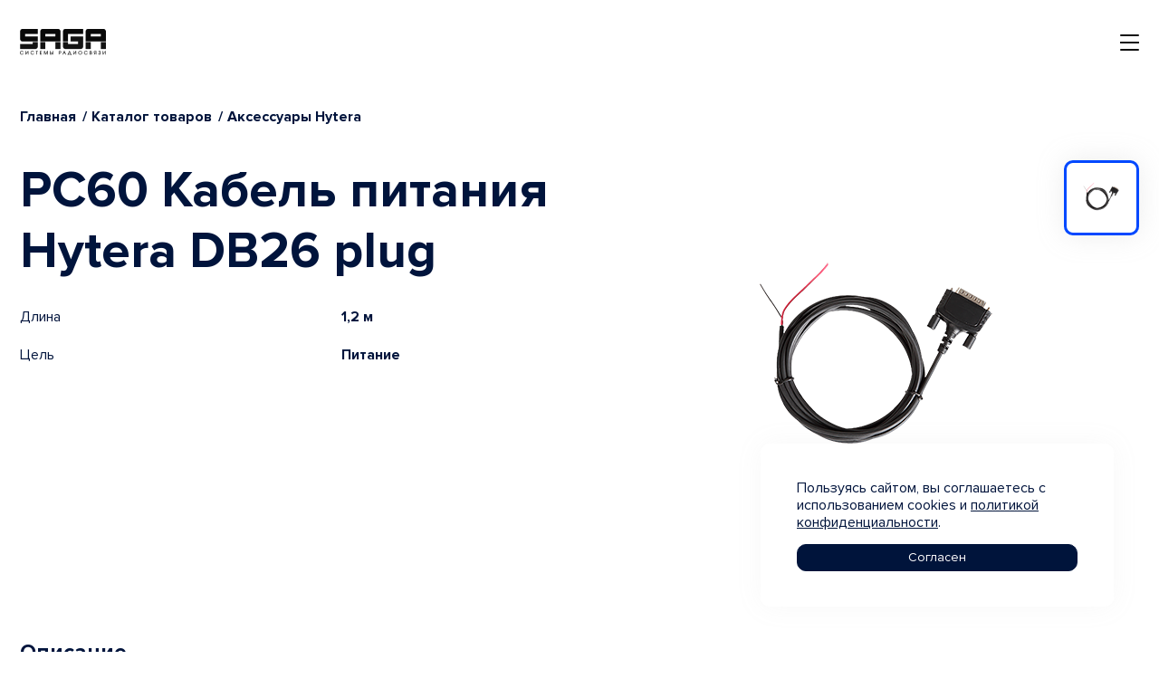

--- FILE ---
content_type: text/html; charset=UTF-8
request_url: https://sagainc.ru/catalog/product/3042/
body_size: 8592
content:
<!DOCTYPE html>
<html xmlns="https://www.w3.org/1999/xhtml">
<head>
    <meta name="viewport" content="width=device-width, initial-scale=1.0">
    <meta http-equiv="X-UA-Compatible" content="ie=edge">
    <meta name="format-detection" content="telephone=no">
    <link rel="icon" type="image/x-icon" href="/favicon.ico">
    <link rel="shortcut icon" href="favicon.ico" type="image/x-icon">
    <title>PC60 Кабель питания Hytera DB26 plug</title>
    <meta http-equiv="Content-Type" content="text/html; charset=UTF-8" />
<meta name="keywords" content="PC60 Кабель питания Hytera DB26 plug" />
<meta name="description" content="PC60 Кабель питания Hytera DB26 plug" />
<script data-skip-moving="true">(function(w, d, n) {var cl = "bx-core";var ht = d.documentElement;var htc = ht ? ht.className : undefined;if (htc === undefined || htc.indexOf(cl) !== -1){return;}var ua = n.userAgent;if (/(iPad;)|(iPhone;)/i.test(ua)){cl += " bx-ios";}else if (/Windows/i.test(ua)){cl += ' bx-win';}else if (/Macintosh/i.test(ua)){cl += " bx-mac";}else if (/Linux/i.test(ua) && !/Android/i.test(ua)){cl += " bx-linux";}else if (/Android/i.test(ua)){cl += " bx-android";}cl += (/(ipad|iphone|android|mobile|touch)/i.test(ua) ? " bx-touch" : " bx-no-touch");cl += w.devicePixelRatio && w.devicePixelRatio >= 2? " bx-retina": " bx-no-retina";if (/AppleWebKit/.test(ua)){cl += " bx-chrome";}else if (/Opera/.test(ua)){cl += " bx-opera";}else if (/Firefox/.test(ua)){cl += " bx-firefox";}ht.className = htc ? htc + " " + cl : cl;})(window, document, navigator);</script>


<link href="/bitrix/cache/css/ru/sagainc/page_27f2cb78105daf35605c6429b1a52040/page_27f2cb78105daf35605c6429b1a52040_v1.css?17664080951157" type="text/css"  rel="stylesheet" />
<link href="/bitrix/cache/css/ru/sagainc/template_ed32f7267ba8594c507dd9c2e1e70a0c/template_ed32f7267ba8594c507dd9c2e1e70a0c_v1.css?17664080861863325" type="text/css"  data-template-style="true" rel="stylesheet" />







</head>
<body>
<div id="panel"></div>
<div class="header__container" id="header"></div>
<header class="header">
    <div class="header__inner container-fluid container-fluid-max bg-white">
        <div class="row align-items-center">
            <div class="col-10 col-xl-1">
                <div class="d-flex align-items-center">
                    <a class="navbar-brand" href="/">
                        <img src="/local/templates/sagainc/html/build/picture/upload/logo.png" alt="">
                    </a>
                </div>
            </div>
            <div class="col-2 d-xl-none d-flex justify-content-end">
                <button class="navbar-toggler _small d-block d-xl-none" type="button" data-toggle="collapse" data-target="#navbarNav" aria-controls="navbarNav" aria-expanded="false" aria-label="Toggle navigation"><span
                            class="navbar-toggler-icon-custom _rounded"></span><span class="navbar-toggler-icon-custom _rounded"></span><span class="navbar-toggler-icon-custom _rounded"></span><span
                            class="navbar-toggler-icon-custom _rounded"></span></button>
            </div>
            <div class="col-12 col-xl-5">
                <div class="header__nav ml-xl-6 pr-up-to-xl-0 pl-up-to-xl-0">
                    <nav class="navbar navbar-expand-xl p-0 d-flex">
    <div class="collapse navbar-collapse text-center" id="navbarNav">
        <div class="header__search-item d-xl-none my-4">
            <form class="header__search-container" method="post" name="login" action="/search/">
                <div class="form-group mb-0">
                    <button class="btn header__search go-search header__search-container-btn header__search-container-btn-search" type="submit"><i class="icon icon-search"></i></button>
                    <input class="form-control header__search-container-input" type="text" placeholder="Поиск по названию">
                </div>
            </form>
        </div>
                    <ul class="navbar-nav mr-auto _full-width text-left">
                                    <li class="nav-item nav-item-drop">
                                                                                    <a href="/about/" class="nav-link-section">
                                    <span class="mb-0 nav-link text-uppercase font-weight-bold header__nav-item dropdown-toggle" data-toggle="collapse" role="button"
                                          data-target="#menu-tab_0-dropdown" aria-expanded="false" aria-controls="menu-tab_0-dropdown">О компании</span>
                               </a>
                                                                                                        <div class="nav-link-dropdown collapse" id="menu-tab_0-dropdown" data-parent="#navbarNav">
                                <div class="container-fluid container-fluid-max">
                                    <div class="row w-100">
                                        <div class="col-12">
                                            <ul class="list-unstyled mb-0">
                                                                                                    <li class="mb-4"><a class="text-uppercase nav-link-dropdown-item font-weight-bold nav-link-dropdown-item-primary"
                                                                                                                                                href="/about/">История компании</a></li>
                                                                                                    <li class="mb-4"><a class="text-uppercase nav-link-dropdown-item font-weight-bold nav-link-dropdown-item-primary"
                                                                                                                                                href="/about/suppliers/">Наши поставщики</a></li>
                                                                                                    <li class=""><a class="text-uppercase nav-link-dropdown-item font-weight-bold nav-link-dropdown-item-primary"
                                                                                                                                                href="/about/contacts/">Контактная информация</a></li>
                                                                                                <!--li.mb-1-->
                                                <!--	a(href="#" data-link-menu="#nav-link-dropdown3").text-uppercase.nav-link-dropdown-item.font-weight-bold.nav-link-dropdown-item-primary.nav-link-dropdown-item-arrow Цифровые системы радиосвязи DMR-->
                                            </ul>
                                        </div>
                                        <!--                                            <div class="col-xl-7 col-xl-8 border-left nav-link-dropdown-hide d-none" id="nav-link-dropdown3">-->
                                        <!--                                                <ul class="list-unstyled pl-4">-->
                                        <!--                                                    <li class="mb-3"><a class="text-uppercase nav-link-dropdown-item font-weight-bold" href="#">Страница</a></li>-->
                                        <!--                                                    <li class="mb-3"><a class="text-uppercase nav-link-dropdown-item font-weight-bold" href="#">Страница</a></li>-->
                                        <!--                                                    <li class="mb-3"><a class="text-uppercase nav-link-dropdown-item font-weight-bold" href="#">Страница</a></li>-->
                                        <!--                                                    <li><a class="text-uppercase nav-link-dropdown-item font-weight-bold" href="#">Страница</a></li>-->
                                        <!--                                                </ul>-->
                                        <!--                                            </div>-->
                                    </div>
                                </div>
                            </div>
                                            </li>
                                    <li class="nav-item">
                                                                                    <a href="/catalog/" class="nav-link text-uppercase font-weight-bold header__nav-item">
                                    Каталог                                </a>
                                                                                                </li>
                                    <li class="nav-item nav-item-drop">
                                                                                    <a href="/press_centre/" class="nav-link-section">
                                    <span class="mb-0 nav-link text-uppercase font-weight-bold header__nav-item dropdown-toggle" data-toggle="collapse" role="button"
                                          data-target="#menu-tab_2-dropdown" aria-expanded="false" aria-controls="menu-tab_2-dropdown">Инфо-Центр</span>
                               </a>
                                                                                                        <div class="nav-link-dropdown collapse" id="menu-tab_2-dropdown" data-parent="#navbarNav">
                                <div class="container-fluid container-fluid-max">
                                    <div class="row w-100">
                                        <div class="col-12">
                                            <ul class="list-unstyled mb-0">
                                                                                                    <li class="mb-4"><a class="text-uppercase nav-link-dropdown-item font-weight-bold nav-link-dropdown-item-primary"
                                                                                                                                                href="/press_centre/news/">Новости и события</a></li>
                                                                                                    <li class=""><a class="text-uppercase nav-link-dropdown-item font-weight-bold nav-link-dropdown-item-primary"
                                                                                                                                                href="/press_centre/info/">Полезная информация</a></li>
                                                                                                <!--li.mb-1-->
                                                <!--	a(href="#" data-link-menu="#nav-link-dropdown3").text-uppercase.nav-link-dropdown-item.font-weight-bold.nav-link-dropdown-item-primary.nav-link-dropdown-item-arrow Цифровые системы радиосвязи DMR-->
                                            </ul>
                                        </div>
                                        <!--                                            <div class="col-xl-7 col-xl-8 border-left nav-link-dropdown-hide d-none" id="nav-link-dropdown3">-->
                                        <!--                                                <ul class="list-unstyled pl-4">-->
                                        <!--                                                    <li class="mb-3"><a class="text-uppercase nav-link-dropdown-item font-weight-bold" href="#">Страница</a></li>-->
                                        <!--                                                    <li class="mb-3"><a class="text-uppercase nav-link-dropdown-item font-weight-bold" href="#">Страница</a></li>-->
                                        <!--                                                    <li class="mb-3"><a class="text-uppercase nav-link-dropdown-item font-weight-bold" href="#">Страница</a></li>-->
                                        <!--                                                    <li><a class="text-uppercase nav-link-dropdown-item font-weight-bold" href="#">Страница</a></li>-->
                                        <!--                                                </ul>-->
                                        <!--                                            </div>-->
                                    </div>
                                </div>
                            </div>
                                            </li>
                                    <li class="nav-item">
                                                                                    <a href="/partnersform/" class="nav-link text-uppercase font-weight-bold header__nav-item">
                                    Партнерам                                </a>
                                                                                                </li>
                            </ul>
                            <a class="btn pt-3 pb-3 font-weight-bold text-uppercase _bordered mx-auto mx-xl-none text-nowrap my-4 d-xl-none d-inline-block" data-toggle="modal" data-target="#formLogin">Личный кабинет партнера</a>
            </div>
</nav>                </div>
            </div>
            <div class="col-6 d-none d-xl-block">
                <div class="d-flex align-items-center justify-content-end">
                    <div class="d-flex position-relative justify-content-between w-100 ml-3">
                        <form class="header__search-container mr-3" method="get" action="/search/">
                            <div class="form-group mb-0 pl-1 pr-1">
                                <button class="btn header__search go-search header__search-container-btn header__search-container-btn-search" type="submit"><i class="icon icon-search"></i></button>
                                <input class="form-control header__search-container-input" name="q" type="text" placeholder="Поиск по названию">
                            </div>
                            <button class="btn header__search header__search-close header__search-container-btn"><i class="icon icon-close"></i></button>
                        </form>
                        <div class="d-block">
                            <a class="d-none d-xl-inline-flex align-items-center header__phone mr-xl-3 pt-xl-3 pb-xl-3" href="tel:+7 (495) 967-98-00"><span class="font-weight-bold">+7 (495) 967-98-00</span></a>
                            <a class="d-none d-xl-inline-flex align-items-center header__phone header__phone-mail ml-xl-3 pt-xl-3 pb-xl-3" href="mailto:postbox@sagainc.ru"><span
                                        class="font-weight-bold">postbox@sagainc.ru</span></a>
                        </div>
                        <div class="d-flex px-3 pt-2">
                                                        <button class="btn header__search header__search-run px-3 pt-1"><i class="icon icon-search"></i></button>
                        </div>
                    </div>
                                            <a class="btn pt-3 pb-3 px-6 font-weight-bold text-uppercase _bordered text-nowrap" data-toggle="modal" data-target="#formLogin">Личный кабинет партнера</a>
                                    </div>
            </div>
        </div>
    </div>
</header>
<div class="wrapper">
    <div class="container-fluid container-fluid-max container product-main">
    <div class="row">
        <div class="col-md-12 mt-6">
            <nav aria-label="breadcrumb" class="d-none d-md-block"><ol class="breadcrumb _slash" itemscope itemtype="https://schema.org/BreadcrumbList"><li class="breadcrumb-item" itemprop="itemListElement" itemscope itemtype="https://schema.org/ListItem"><a class="font-weight-bold" href="/" itemprop="item"><span itemprop="name">Главная</span></a><meta itemprop="position" content="1"></li> <li class="breadcrumb-item" itemprop="itemListElement" itemscope itemtype="https://schema.org/ListItem"><a class="font-weight-bold" href="/catalog/" itemprop="item"><span itemprop="name">Каталог товаров</span></a><meta itemprop="position" content="2"></li> <li class="breadcrumb-item font-weight-bold" aria-current="page" itemprop="itemListElement" itemscope itemtype="https://schema.org/ListItem"><span itemprop="name">Аксессуары Hytera</span><meta itemprop="position" content="3"></li> </ol></nav><div class="d-block d-md-none mb-3"><a class="font-weight-bold text-decoration-none" href="/catalog/"><span>Назад</span></a></div>        </div>
    </div>
<div class="product-main__columns" itemscope itemtype="https://schema.org/Product">
    <div class="product-main__columns-left">
        <div class="d-none d-lg-block mb-4">
            <h1 class="h3 d-lg-inline d-block mr-4" itemprop="name">PC60 Кабель питания Hytera DB26 plug</h1>
            <div class="d-block mt-1 align-middle">
                <!--<span class="saga-tag bg-light text-dark text-uppercase text-light font-weight-bold">Аксессуары Hytera</span>-->            </div>
        </div>
        <div class="product-main__info mb-4">
                                <div class="product-main__info-row">
                        <div class="product-main__info-label">
                            <div class="product-main__info-inner">Длина</div>
                        </div>
                        <div class="product-main__info-value">
                            <span class="product-main__info-inner">1,2 м</span>
                        </div>
                    </div>
                                    <div class="product-main__info-row">
                        <div class="product-main__info-label">
                            <div class="product-main__info-inner">Цель</div>
                        </div>
                        <div class="product-main__info-value">
                            <span class="product-main__info-inner">Питание</span>
                        </div>
                    </div>
                        </div>
            </div>
    <div class="d-block d-lg-none mb-4">
        <h1 class="h3 d-lg-inline d-block mr-4 mb-3" itemprop="name">PC60 Кабель питания Hytera DB26 plug</h1>
        <div class="d-block mt-1 align-middle">
            <span class="saga-tag bg-light text-dark text-uppercase text-light font-weight-bold">Аксессуары Hytera</span>        </div>
    </div>
    <div class="product-main__columns-right">
        <div class="product-main__columns-full">
                            <a class="product-main__full-link product-main__full-link_active" href="/upload/iblock/522/4cdnp7y4aqyom1ar9qpmohuqj17w6d7q/PC60_main.png" data-fancybox="main" itemprop="image" itemscope
                   itemtype="https://schema.org/ImageObject">
                    <img class="product-main__full-image" src="/upload/iblock/522/4cdnp7y4aqyom1ar9qpmohuqj17w6d7q/PC60_main.png" alt="PC60 Кабель питания Hytera DB26 plug" itemprop="contentUrl">
                    <meta itemprop="thumbnail" content="/upload/resize_cache/iblock/522/4cdnp7y4aqyom1ar9qpmohuqj17w6d7q/122_122_1/PC60_main.png">
                    <meta itemprop="name" content="PC60 Кабель питания Hytera DB26 plug">
                    <meta itemprop="caption" content="PC60 Кабель питания Hytera DB26 plug">
                    <meta itemprop="description" content="PC60 Кабель питания Hytera DB26 plug">
                    <meta itemprop="height" content="400">
                    <meta itemprop="width" content="400">
                </a>
                    </div>
                <div class="product-main__columns-preview">
                            <a class="product-main__preview-item product-main__preview-item_active" href="#" data-trigger="switch-image">
                    <img class="product-main__preview-image" src="/upload/resize_cache/iblock/522/4cdnp7y4aqyom1ar9qpmohuqj17w6d7q/122_122_1/PC60_main.png" alt="PC60 Кабель питания Hytera DB26 plug">
                </a>
                    </div>
    </div>
</div>
</div>
            <div class="container-fluid container-fluid-max product-info pr-xl-10">
            <div class="row">
                <div class="col-md-9">
                    <div class="h4 mb-4">Описание</div>
                                            <div class="product-info__text" itemprop="description">
                            <b>PC60 Кабель питания Hytera DB26 plug <br>
 </b><br>
<table>
<tbody>
<tr>
	<td>
		 Длинна кабеля
	</td>
	<td>
		 1.2 м
	</td>
</tr>
<tr>
	<td>
		 Тип разъема
	</td>
	<td>
		 DB26
	</td>
</tr>
</tbody>
</table>
 <br>
 Для мобильных радиостанций DMR серии HM785, мобильного терминала TETRA&nbsp;<b>MT680 Plus<br>
 </b><br>
 <b><br>
 </b>                        </div>
                                    </div>
            </div>
        </div>
    <div class="container-fluid container-fluid-max product-info">
    <div class="row">
        <div class="col-md-9 pr-xl-10">
            <div class="h4 mb-4">Подходящие радиостанции</div>
            <div class="row">
                                    <div class="catalog__item col-12 col-lg-6">
                        <div class="catalog__item-wrapper">
                            <div class="catalog__item-img d-flex w-100 justify-content-center mb-3">
                                                                    <img class="catalog__item-img-inner" src="/upload/iblock/c37/w4d5wv7h3t3s1b3mpl8jrlfpyfnrwi16/hm655_main.png" alt="Hytera HM655 Цифровая мобильная радиостанция">
                                                                </div>
                            <div class="catalog__item-content">
                                <div class="catalog__item-content-inner">
                                    <div class="catalog__item-info mb-3">
                                        <span class="bg-light text-dark saga-tag text-uppercase font-weight-bold">Цифровые радиостанции Hytera</span><span class="bg-info text-white saga-tag text-uppercase font-weight-bold">IP54</span><span class="bg-danger text-light saga-tag text-uppercase font-weight-bold">New</span>                                    </div>
                                    <div class="catalog__item-info mb-3"><a class="catalog__item-title h5" href="/catalog/product/3208/">Hytera HM655 Цифровая мобильная радиостанция</a></div>
                                                                                <div class="catalog__item-info-row">
                                                <div class="catalog__item-info-label">
                                                    <span class="catalog__item-info-inner">Диапазон частот</span>
                                                </div>
                                                <div class="catalog__item-info-value">
                                                    <span class="catalog__item-info-inner">136-174 МГц, <br/>400-470 МГц</span>
                                                </div>
                                            </div>
                                                                                        <div class="catalog__item-info-row">
                                                <div class="catalog__item-info-label">
                                                    <span class="catalog__item-info-inner">Работа в системах</span>
                                                </div>
                                                <div class="catalog__item-info-value">
                                                    <span class="catalog__item-info-inner">Конвенциональная Hytera, <br/>DMR IP Multi-site , <br/>DMR Транкинг XPT Hytera</span>
                                                </div>
                                            </div>
                                                                                        <div class="catalog__item-info-row">
                                                <div class="catalog__item-info-label">
                                                    <span class="catalog__item-info-inner">Количество каналов</span>
                                                </div>
                                                <div class="catalog__item-info-value">
                                                    <span class="catalog__item-info-inner">512</span>
                                                </div>
                                            </div>
                                                                                        <div class="catalog__item-info-row">
                                                <div class="catalog__item-info-label">
                                                    <span class="catalog__item-info-inner">Система навигации</span>
                                                </div>
                                                <div class="catalog__item-info-value">
                                                    <span class="catalog__item-info-inner">BeiDou, <br/>GLONASS, <br/>GPS</span>
                                                </div>
                                            </div>
                                                                            </div>
                                <a class="btn btn-almostblue mt-3 pt-3 pb-3 font-weight-bold text-uppercase catalog__item-button rounded-4" href="/catalog/product/3208/">Подробнее</a>
                            </div>
                        </div>
                    </div>
                                    <div class="catalog__item col-12 col-lg-6">
                        <div class="catalog__item-wrapper">
                            <div class="catalog__item-img d-flex w-100 justify-content-center mb-3">
                                                                    <img class="catalog__item-img-inner" src="/upload/iblock/2cc/m9t2nwsshvh4gvzinzgfphp0qr0je611/HM685_main.png" alt="Hytera HM685 Цифровая мобильная радиостанция">
                                                                </div>
                            <div class="catalog__item-content">
                                <div class="catalog__item-content-inner">
                                    <div class="catalog__item-info mb-3">
                                        <span class="bg-light text-dark saga-tag text-uppercase font-weight-bold">Цифровые радиостанции Hytera</span><span class="bg-info text-white saga-tag text-uppercase font-weight-bold">IP54</span><span class="bg-danger text-light saga-tag text-uppercase font-weight-bold">New</span>                                    </div>
                                    <div class="catalog__item-info mb-3"><a class="catalog__item-title h5" href="/catalog/product/3207/">Hytera HM685 Цифровая мобильная радиостанция</a></div>
                                                                                <div class="catalog__item-info-row">
                                                <div class="catalog__item-info-label">
                                                    <span class="catalog__item-info-inner">Диапазон частот</span>
                                                </div>
                                                <div class="catalog__item-info-value">
                                                    <span class="catalog__item-info-inner">136-174 МГц, <br/>400-470 МГц</span>
                                                </div>
                                            </div>
                                                                                        <div class="catalog__item-info-row">
                                                <div class="catalog__item-info-label">
                                                    <span class="catalog__item-info-inner">Работа в системах</span>
                                                </div>
                                                <div class="catalog__item-info-value">
                                                    <span class="catalog__item-info-inner">Конвенциональная Hytera, <br/>DMR IP Multi-site , <br/>DMR Транкинг XPT Hytera</span>
                                                </div>
                                            </div>
                                                                                        <div class="catalog__item-info-row">
                                                <div class="catalog__item-info-label">
                                                    <span class="catalog__item-info-inner">Количество каналов</span>
                                                </div>
                                                <div class="catalog__item-info-value">
                                                    <span class="catalog__item-info-inner">512</span>
                                                </div>
                                            </div>
                                                                                        <div class="catalog__item-info-row">
                                                <div class="catalog__item-info-label">
                                                    <span class="catalog__item-info-inner">Система навигации</span>
                                                </div>
                                                <div class="catalog__item-info-value">
                                                    <span class="catalog__item-info-inner">BeiDou, <br/>GLONASS, <br/>GPS</span>
                                                </div>
                                            </div>
                                                                            </div>
                                <a class="btn btn-almostblue mt-3 pt-3 pb-3 font-weight-bold text-uppercase catalog__item-button rounded-4" href="/catalog/product/3207/">Подробнее</a>
                            </div>
                        </div>
                    </div>
                                    <div class="catalog__item col-12 col-lg-6 mb-2">
                        <div class="catalog__item-wrapper">
                            <div class="catalog__item-img d-flex w-100 justify-content-center mb-3">
                                                                    <img class="catalog__item-img-inner" src="/upload/iblock/9f5/agod66w0qsxbdj5ajy4wt0gjgv05hg5u/hm785bg.png" alt="Hytera HM785 Цифровая мобильная радиостанция">
                                                                </div>
                            <div class="catalog__item-content">
                                <div class="catalog__item-content-inner">
                                    <div class="catalog__item-info mb-3">
                                        <span class="bg-light text-dark saga-tag text-uppercase font-weight-bold">Цифровые радиостанции Hytera</span><span class="bg-info text-white saga-tag text-uppercase font-weight-bold">IP54</span><span class="bg-danger text-light saga-tag text-uppercase font-weight-bold">New</span>                                    </div>
                                    <div class="catalog__item-info mb-3"><a class="catalog__item-title h5" href="/catalog/product/2849/">Hytera HM785 Цифровая мобильная радиостанция</a></div>
                                                                                <div class="catalog__item-info-row">
                                                <div class="catalog__item-info-label">
                                                    <span class="catalog__item-info-inner">Диапазон частот</span>
                                                </div>
                                                <div class="catalog__item-info-value">
                                                    <span class="catalog__item-info-inner">136-174 МГц, <br/>350-470 МГц</span>
                                                </div>
                                            </div>
                                                                                        <div class="catalog__item-info-row">
                                                <div class="catalog__item-info-label">
                                                    <span class="catalog__item-info-inner">Работа в системах</span>
                                                </div>
                                                <div class="catalog__item-info-value">
                                                    <span class="catalog__item-info-inner">Конвенциональная Hytera, <br/>DMR IP Multi-site , <br/>DMR Транкинг XPT Hytera, <br/>DMR Tier 3 Транкинг Hytera</span>
                                                </div>
                                            </div>
                                                                                        <div class="catalog__item-info-row">
                                                <div class="catalog__item-info-label">
                                                    <span class="catalog__item-info-inner">Количество каналов</span>
                                                </div>
                                                <div class="catalog__item-info-value">
                                                    <span class="catalog__item-info-inner">1024</span>
                                                </div>
                                            </div>
                                                                                        <div class="catalog__item-info-row">
                                                <div class="catalog__item-info-label">
                                                    <span class="catalog__item-info-inner">Система навигации</span>
                                                </div>
                                                <div class="catalog__item-info-value">
                                                    <span class="catalog__item-info-inner">BeiDou, <br/>GLONASS, <br/>GPS</span>
                                                </div>
                                            </div>
                                                                            </div>
                                <a class="btn btn-almostblue mt-3 pt-3 pb-3 font-weight-bold text-uppercase catalog__item-button rounded-4" href="/catalog/product/2849/">Подробнее</a>
                            </div>
                        </div>
                    </div>
                                    <div class="catalog__item col-12 col-lg-6 mb-2">
                        <div class="catalog__item-wrapper">
                            <div class="catalog__item-img d-flex w-100 justify-content-center mb-3">
                                                                    <img class="catalog__item-img-inner" src="/upload/iblock/959/nmqd6v8wld69u3u54wxcy6uif90u3bhp/mt680plus3.png" alt="Hytera MT680 Plus цифровой мобильный терминал">
                                                                </div>
                            <div class="catalog__item-content">
                                <div class="catalog__item-content-inner">
                                    <div class="catalog__item-info mb-3">
                                        <span class="bg-light text-dark saga-tag text-uppercase font-weight-bold">Цифровые радиостанции Hytera</span><span class="bg-info text-white saga-tag text-uppercase font-weight-bold">IP54</span>                                    </div>
                                    <div class="catalog__item-info mb-3"><a class="catalog__item-title h5" href="/catalog/product/2878/">Hytera MT680 Plus цифровой мобильный терминал</a></div>
                                                                                <div class="catalog__item-info-row">
                                                <div class="catalog__item-info-label">
                                                    <span class="catalog__item-info-inner">Диапазон частот</span>
                                                </div>
                                                <div class="catalog__item-info-value">
                                                    <span class="catalog__item-info-inner">380-430 МГц, <br/>405-475 МГц</span>
                                                </div>
                                            </div>
                                                                                        <div class="catalog__item-info-row">
                                                <div class="catalog__item-info-label">
                                                    <span class="catalog__item-info-inner">Работа в системах</span>
                                                </div>
                                                <div class="catalog__item-info-value">
                                                    <span class="catalog__item-info-inner">Hytera ACCESSNET-T IP</span>
                                                </div>
                                            </div>
                                                                                        <div class="catalog__item-info-row">
                                                <div class="catalog__item-info-label">
                                                    <span class="catalog__item-info-inner">Система навигации</span>
                                                </div>
                                                <div class="catalog__item-info-value">
                                                    <span class="catalog__item-info-inner">BeiDou, <br/>GLONASS, <br/>GPS</span>
                                                </div>
                                            </div>
                                                                            </div>
                                <a class="btn btn-almostblue mt-3 pt-3 pb-3 font-weight-bold text-uppercase catalog__item-button rounded-4" href="/catalog/product/2878/">Подробнее</a>
                            </div>
                        </div>
                    </div>
                            </div>
        </div>
    </div>
</div>
    </div>
    <footer class="footer bg-semiblue pb-4 pt-5" id="footerAccordion">
        <div class="container-fluid container-fluid-max">
            <div class="row">
                <div class="col-6 col-md-12">
                    <div class="row">
                            <div class="col-12 col-md-4 col-xl-3">
        <ul class="list-unstyled">
                                <li class="mb-2 mb-lg-4">
                                                    <a class="text-white text-uppercase footer__link dropdown-toggle" href="/about/" data-toggle="collapse" data-target="#footerCollapse0" aria-controls="footerCollapse0">
                    <span class="font-weight-bold">О компании</span>
                </a>
                                                                            <div class="collapse pt-2" id="footerCollapse0" aria-labelledby="footerCollapse0" data-parent="#footerAccordion">
                                <ul class="list-unstyled pl-3 pt-1 mb-3 ml-3">
                                                                            <li class="mb-2"><a class="text-white font-weight-bold footer__link footer__link-collapse" href="/about/">История компании</a></li>
                                                                            <li class="mb-2"><a class="text-white font-weight-bold footer__link footer__link-collapse" href="/about/suppliers/">Наши поставщики</a></li>
                                                                            <li class="mb-2"><a class="text-white font-weight-bold footer__link footer__link-collapse" href="/about/contacts/">Контактная информация</a></li>
                                                                    </ul>
                            </div>
                                            </li>
                                    <li class="mb-2 mb-lg-4">
                                                    <a class="text-white text-uppercase footer__link dropdown-toggle" href="/press_centre/" data-toggle="collapse" data-target="#footerCollapse2" aria-controls="footerCollapse2">
                    <span class="font-weight-bold">Инфо-Центр</span>
                </a>
                                                                            <div class="collapse pt-2" id="footerCollapse2" aria-labelledby="footerCollapse2" data-parent="#footerAccordion">
                                <ul class="list-unstyled pl-3 pt-1 mb-3 ml-3">
                                                                            <li class="mb-2"><a class="text-white font-weight-bold footer__link footer__link-collapse" href="/press_centre/news/">Новости и события</a></li>
                                                                            <li class="mb-2"><a class="text-white font-weight-bold footer__link footer__link-collapse" href="/press_centre/info/">Полезная информация</a></li>
                                                                    </ul>
                            </div>
                                            </li>
                        </ul>
    </div>
    <div class="col-12 col-md-4 col-xl-4">
        <ul class="list-unstyled">
                                <li class="mb-2 mb-lg-4">
                                                    <a class="text-white text-uppercase footer__link" href="/catalog/">
                                <span class="font-weight-bold">Каталог</span>
                            </a>
                                                                    </li>
                                    <li class="mb-2 mb-lg-4">
                                                    <a class="text-white text-uppercase footer__link" href="/partnersform/">
                                <span class="font-weight-bold">Партнерам</span>
                            </a>
                                                                    </li>
                        </ul>
    </div>
                        <div class="col-md-4 col-xl-3 offset-xl-2 d-none d-md-block">
                            <div class="d-block d-md-flex flex-column align-items-end footer__container"><a class="d-block align-items-center footer__phone mb-md-1" href="mailto:postbox@sagainc.ru"><span
                                            class="font-weight-bold">postbox@sagainc.ru</span></a><a class="d-block align-items-center footer__phone mb-md-4" href="tel:+74959679898">
                                    <small><i class="icon icon-phone mr-2"></i></small>
                                    <span class="font-weight-bold">+7-495-967-98-98</span></a>
                                <button class="btn btn-white w-100 pt-3 pb-3 mb-4 d-none d-lg-block" data-toggle="modal" data-target="#formModal"><span class="text-uppercase font-weight-bold">обратная связь</span></button>
                            </div>
                        </div>
                    </div>
                </div>
                <div class="col-6 d-block d-md-none">
                    <div class="d-block d-md-flex flex-column align-items-end footer__container text-right"><a class="d-block align-items-center footer__phone mb-3" href="mailto:undefined"><span
                                    class="font-weight-bold">postbox@sagainc.ru</span></a><a class="d-block align-items-center footer__phone mb-3" href="tel:+74959679898">
                            <small><i class="icon icon-phone mr-2"></i></small>
                            <span class="font-weight-bold">+7-495-967-98-98</span></a></div>
                </div>
            </div>
            <div class="row d-lg-none">
                <div class="col-6 col-lg-12 pt-4 mx-auto">
                    <button class="btn btn-white w-100 pt-3 pb-3" data-toggle="modal" data-target="#formModal"><span class="text-uppercase font-weight-bold">обратная связь</span></button>
                </div>
            </div>
            <div class="row">
                <div class="col-6 col-lg-12 pt-4 mx-auto">
                    <p class="text-white h6 text-center text-lg-left">
                        <small class="font-weight-bold text-uppercase">127576, Москва, ул. Новгородская, д.1, офис АП 306.2</small>
                    </p>
                </div>
            </div>
            <div class="row mt-5 mt-lg-0 pt-1">
                <div class="col-10">
                    <p class="text-white mb-0 h6">
                        <small class="font-weight-bold text-uppercase">&#169; saga inc</small>
                    </p>
                </div>
                <div class="col-2">
                    <div class="d-flex justify-content-end align-items-center w-100 footer__container completo-logo-up"><a class="footer__up d-inline-flex align-items-center link-scroll" href="#header"><span
                                    class="font-weight-bold">Наверх</span></a></div>
                </div>
            </div>
        </div>
    </footer>
  <div class="modal-cookie">
    <div class="modal-cookie__text">
      Пользуясь сайтом, вы соглашаетесь с использованием cookies и <a href="/policy/">политикой конфиденциальности</a>.
    </div>
    <a href="javascript:;" class="js-modal-cookie__btn btn btn-primary w-100">Согласен</a>
  </div>
<!-- Yandex.Metrika counter -->

 <noscript>
  <div><img src="https://mc.yandex.ru/watch/46927329" style="position:absolute; left:-9999px;"  /></div>
</noscript>
<!-- /Yandex.Metrika counter -->
<!-- Yandex.Metrika counter -->
<noscript><div><img src="https://mc.yandex.ru/watch/23364802"; style="position:absolute; left:-9999px;" alt="" /></div></noscript>
<!-- /Yandex.Metrika counter -->
<div class="modal" id="formModal" tabindex="-1" role="dialog" aria-labelledby="formModal" aria-hidden="true">
    <div class="modal-dialog modal-dialog-centered" role="document">
        <div class="modal-content">
            <div class="modal-header">
                <button class="close" type="button" data-dismiss="modal" aria-label="Close"><small><i class="icon icon-close"></i></small></button>
            </div>
            <div class="modal-body py-6 px-6">
                <h4 class="h4 mb-6">Свяжитесь с нами</h4>
                <form class="form js-form" action="" method="post" id="bx_form_fYNSq">
    <input type="hidden" name="sessid" id="sessid" value="c3c6aaeb51947d760014af07ce471b47" />    <div class="form-group">
        <input class="form-control rounded-10 border py-4 border-gray" type="text" name="name" placeholder="Имя*" required>
    </div>
    <div class="form-group">
        <input class="form-control rounded-10 border py-4 border-gray" type="email" name="email" placeholder="E-mail*" required>
    </div>
    <div class="form-group">
        <input class="form-control rounded-10 border py-4 border-gray phone" type="text" name="phone" data-rule-phone="true" placeholder="Телефон" required>
    </div>
    <div class="form-group">
        <textarea class="form-control rounded-10 border py-4 border-gray" name="text" placeholder="Введите ваш запрос"></textarea>
    </div>
  <div class="form-group">
    <label class="filter__block-checkbox">
      <input class="filter__block-checkbox-control" type="checkbox"
             id="agreement" name="agreement">
      <span class="filter__block-checkbox-label">Отправляя заявку, вы соглашаетесь с <a href="https://www.sagatelecom.ru/policy/">политикой обработки персональных данных</a>.</span>
    </label>
  </div>
    <div class="form-group mb-0">
        <button class="btn btn-almostblue pt-3 pb-3 w-100 font-weight-bold text-uppercase rounded-10 py-4" type="submit" id="submit-btn" disabled style="max-height: 60px;">Отправить</button>
    </div>
</form>
            </div>
        </div>
    </div>
</div>
<div class="modal" id="formLogin" tabindex="-1" role="dialog" aria-labelledby="formModal" aria-hidden="true">
    <div class="modal-dialog modal-dialog-centered" role="document">
        <div class="modal-content">
            <div class="modal-header">
                <button class="close" type="button" data-dismiss="modal" aria-label="Close"><small><i class="icon icon-close"></i></small></button>
            </div>
            <div class="modal-body py-6 px-6">
                <h4 class="h4 mb-6">Вход для партнёров</h4>
                
<form class="form" method="post" name="login" action="/partners/news/">
    <input type="hidden" name="backurl" value="/partners/news/" />        <input type="hidden" name="AUTH_FORM" value="Y"/>
    <input type="hidden" name="TYPE" value="AUTH"/>
    <input class="form-control mb-4 w-100 rounded-10 border py-4 border-gray" type="text" name="USER_LOGIN" placeholder="Логин" required>
    <input class="form-control mb-4 w-100 rounded-10 border py-4 border-gray" type="password" name="USER_PASSWORD" placeholder="Пароль" required>
    <button class="btn btn-almostblue pt-3 pb-3 w-100 font-weight-bold text-uppercase rounded-10 py-4" type="submit" value="Войти" style="max-height: 60px;">Войти</button>
</form>            </div>
        </div>
    </div>
</div><script>if(!window.BX)window.BX={};if(!window.BX.message)window.BX.message=function(mess){if(typeof mess==='object'){for(let i in mess) {BX.message[i]=mess[i];} return true;}};</script>
<script>(window.BX||top.BX).message({"JS_CORE_LOADING":"Загрузка...","JS_CORE_NO_DATA":"- Нет данных -","JS_CORE_WINDOW_CLOSE":"Закрыть","JS_CORE_WINDOW_EXPAND":"Развернуть","JS_CORE_WINDOW_NARROW":"Свернуть в окно","JS_CORE_WINDOW_SAVE":"Сохранить","JS_CORE_WINDOW_CANCEL":"Отменить","JS_CORE_WINDOW_CONTINUE":"Продолжить","JS_CORE_H":"ч","JS_CORE_M":"м","JS_CORE_S":"с","JSADM_AI_HIDE_EXTRA":"Скрыть лишние","JSADM_AI_ALL_NOTIF":"Показать все","JSADM_AUTH_REQ":"Требуется авторизация!","JS_CORE_WINDOW_AUTH":"Войти","JS_CORE_IMAGE_FULL":"Полный размер"});</script><script src="/bitrix/js/main/core/core.min.js?1766408055229643"></script><script>BX.Runtime.registerExtension({"name":"main.core","namespace":"BX","loaded":true});</script>
<script>BX.setJSList(["\/bitrix\/js\/main\/core\/core_ajax.js","\/bitrix\/js\/main\/core\/core_promise.js","\/bitrix\/js\/main\/polyfill\/promise\/js\/promise.js","\/bitrix\/js\/main\/loadext\/loadext.js","\/bitrix\/js\/main\/loadext\/extension.js","\/bitrix\/js\/main\/polyfill\/promise\/js\/promise.js","\/bitrix\/js\/main\/polyfill\/find\/js\/find.js","\/bitrix\/js\/main\/polyfill\/includes\/js\/includes.js","\/bitrix\/js\/main\/polyfill\/matches\/js\/matches.js","\/bitrix\/js\/ui\/polyfill\/closest\/js\/closest.js","\/bitrix\/js\/main\/polyfill\/fill\/main.polyfill.fill.js","\/bitrix\/js\/main\/polyfill\/find\/js\/find.js","\/bitrix\/js\/main\/polyfill\/matches\/js\/matches.js","\/bitrix\/js\/main\/polyfill\/core\/dist\/polyfill.bundle.js","\/bitrix\/js\/main\/core\/core.js","\/bitrix\/js\/main\/polyfill\/intersectionobserver\/js\/intersectionobserver.js","\/bitrix\/js\/main\/lazyload\/dist\/lazyload.bundle.js","\/bitrix\/js\/main\/polyfill\/core\/dist\/polyfill.bundle.js","\/bitrix\/js\/main\/parambag\/dist\/parambag.bundle.js"]);
</script>
<script>BX.Runtime.registerExtension({"name":"fx","namespace":"window","loaded":true});</script>
<script>(window.BX||top.BX).message({"LANGUAGE_ID":"ru","FORMAT_DATE":"DD.MM.YYYY","FORMAT_DATETIME":"DD.MM.YYYY HH:MI:SS","COOKIE_PREFIX":"SAGATELECOM","SERVER_TZ_OFFSET":"10800","UTF_MODE":"Y","SITE_ID":"ru","SITE_DIR":"\/","USER_ID":"","SERVER_TIME":1768992575,"USER_TZ_OFFSET":0,"USER_TZ_AUTO":"Y","bitrix_sessid":"c3c6aaeb51947d760014af07ce471b47"});</script><script  src="/bitrix/cache/js/ru/sagainc/kernel_main/kernel_main_v1.js?1766408086158483"></script>
<script>BX.setJSList(["\/bitrix\/js\/main\/session.js","\/bitrix\/js\/main\/pageobject\/dist\/pageobject.bundle.js","\/bitrix\/js\/main\/core\/core_window.js","\/bitrix\/js\/main\/date\/main.date.js","\/bitrix\/js\/main\/core\/core_date.js","\/bitrix\/js\/main\/core\/core_fx.js","\/bitrix\/js\/main\/utils.js","\/local\/templates\/sagainc\/html\/build\/js\/libs.js","\/local\/templates\/sagainc\/html\/build\/js\/script.js","\/local\/components\/custom\/form.mail\/templates\/feedback\/script.js"]);</script>
<script>BX.setCSSList(["\/local\/templates\/sagainc\/components\/bitrix\/catalog\/main\/style.css","\/local\/templates\/sagainc\/html\/build\/css\/libs.min.css","\/local\/templates\/sagainc\/html\/build\/css\/style.min.css","\/local\/templates\/sagainc\/html\/build\/css\/template.min.css","\/local\/templates\/sagainc\/components\/bitrix\/system.auth.form\/login\/style.css","\/local\/templates\/sagainc\/template_styles.css"]);</script>


<script  src="/bitrix/cache/js/ru/sagainc/template_ed35f8553e5f02a27972d902a246f606/template_ed35f8553e5f02a27972d902a246f606_v1.js?1766408086564109"></script>

<script type="text/javascript" >
(function (d, w, c) {
(w[c] = w[c] || []).push(function() {
try {
w.yaCounter46927329 = new Ya.Metrika({
id:46927329,
clickmap:true,
trackLinks:true,
accurateTrackBounce:true
});
} catch(e) { }
});
var n = d.getElementsByTagName("script")[0],
s = d.createElement("script"),
f = function () { n.parentNode.insertBefore(s, n); };
s.type = "text/javascript";
s.async = true;
s.src = "https://mc.yandex.ru/metrika/watch.js";;
if (w.opera == "[object Opera]") {
d.addEventListener("DOMContentLoaded", f, false);
} else { f(); }
})(document, window, "yandex_metrika_callbacks");
</script>
<script type="text/javascript" >
    (function (d, w, c) {
        (w[c] = w[c] || []).push(function() {
            try {
                w.yaCounter23364802 = new Ya.Metrika({
                    id:23364802,
                    clickmap:true,
                    trackLinks:true,
                    accurateTrackBounce:true,
                    webvisor:true
                });
            } catch(e) { }
        });

        var n = d.getElementsByTagName("script")[0],
            s = d.createElement("script"),
            f = function () { n.parentNode.insertBefore(s, n); };
        s.type = "text/javascript";
        s.async = true;
        s.src = "https://mc.yandex.ru/metrika/watch.js";;

        if (w.opera == "[object Opera]") {
            d.addEventListener("DOMContentLoaded", f, false);
        } else { f(); }
    })(document, window, "yandex_metrika_callbacks");
</script>
<script>
	$(function() {
		$('#agreement').change(function() {
			$('#submit-btn').prop('disabled', !this.checked);
		});
	});
    new Form('bx_form_fYNSq');
</script>

--- FILE ---
content_type: image/svg+xml
request_url: https://sagainc.ru/local/templates/sagainc/html/build/picture/upload/Line-94.svg
body_size: 219
content:
<svg width="21" height="2" viewBox="0 0 21 2" fill="none" xmlns="http://www.w3.org/2000/svg">
<line x1="1" y1="1" x2="20" y2="1" stroke="#0E0E0E" stroke-width="2" stroke-linecap="round" stroke-linejoin="round"/>
</svg>
